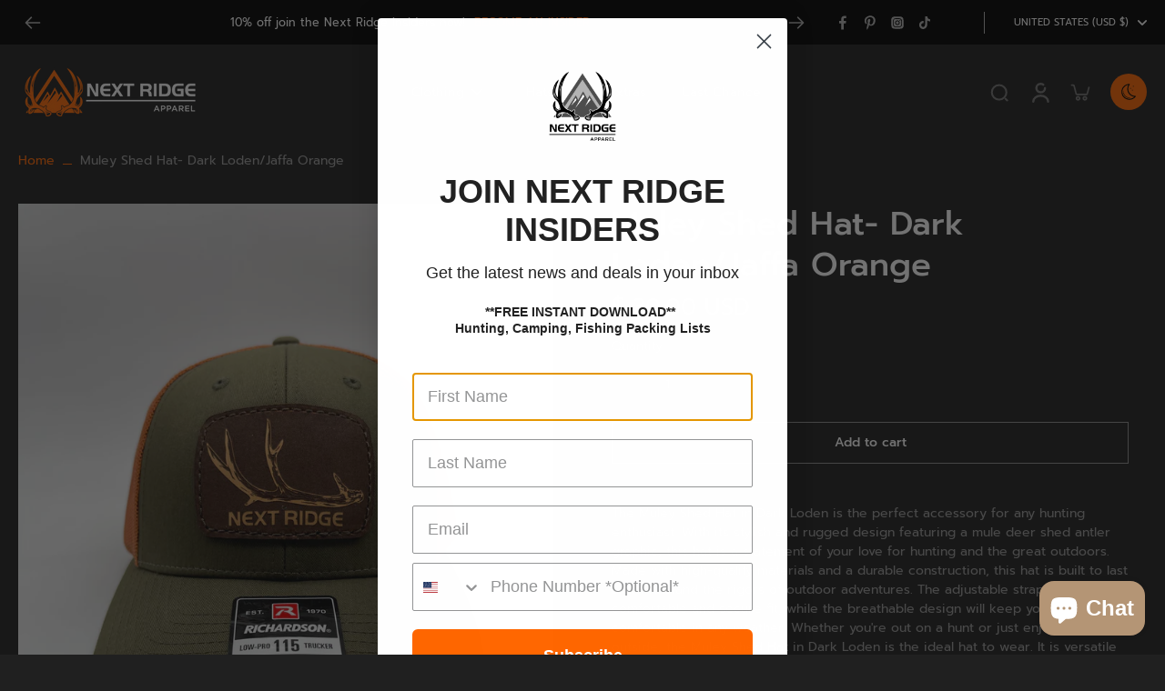

--- FILE ---
content_type: text/javascript
request_url: https://www.nextridgeapparel.com/cdn/shop/t/15/assets/quick-view.js?v=46774695633304423821708043083
body_size: 212
content:
requestAnimationFrame(()=>{document.addEventListener("alpine:init",()=>{Alpine.store("xQuickView",{sectionId:window.xQuickView.sectionId,enabled:window.xQuickView.enabled,buttonLabel:window.xQuickView.buttonLabel,show_atc_button:window.xQuickView.show_atc_button,btn_atc_bottom:window.xQuickView.atc_btn_bottom,show:!1,loading:!1,cachedResults:[],loadedChooseOptions:[],loadedChooseOptionsID:[],selected:!1,addListener(){document.addEventListener("eurus:cart:items-changed",()=>{this.cachedResults=[]})},showBtn(enable,showATCButton,textBtn){this.enabled=enable,this.buttonLabel=textBtn,this.show_atc_button=showATCButton},load(url,el){let getVariant=el.getAttribute("data-variant"),urlProduct=getVariant?`${url}?variant=${getVariant}&section_id=${this.sectionId}`:`${url}?section_id=${this.sectionId}`;return this.cachedResults[urlProduct]?(document.getElementById("quickview-product-content").innerHTML=this.cachedResults[urlProduct],!0):(this.loading=!0,fetch(urlProduct).then(reponse=>reponse.text()).then(response=>{const content=new DOMParser().parseFromString(response,"text/html").getElementById("quickview-product-content").innerHTML;document.getElementById("quickview-product-content").innerHTML=content,this.cachedResults[urlProduct]=content}).finally(()=>{this.loading=!1}),!0)},async loadChooseOptions(url,el,optionId){var formData={attributes:{choose_option_id:optionId}};if(document.getElementById("choose-options-content-"+optionId)&&this.loadedChooseOptionsID[optionId])return!0;try{const responseData=await(await fetch(Shopify.routes.root+"cart/update",{method:"POST",headers:{"Content-Type":"application/json",Accept:"application/json"},body:JSON.stringify(formData)})).json();this.loadedChooseOptionsID[optionId]=!0,await this.renderChooseOptions(url,responseData.attributes.choose_option_id)}catch(error){console.log(error)}},async renderChooseOptions(url,optionId){let urlProduct=`${url}?section_id=choose-option`,urlChooseOptions=urlProduct+"_choose-options",destinationEl=document.getElementById("choose-options-"+optionId);if(document.getElementById("choose-options-content-"+optionId)&&this.loadedChooseOptions[urlChooseOptions])return!0;try{const content=await(await fetch(urlProduct)).text(),parsedContent=new DOMParser().parseFromString(content,"text/html").getElementById("choose-options-content").innerHTML;destinationEl.innerHTML=parsedContent,this.loadedChooseOptions[urlChooseOptions]=!0}catch(error){console.log(error)}},open(){this.show=!0,Alpine.store("xPopup").open=!0},close(){this.show=!1,Alpine.store("xPopup").open=!1},focusQuickView(quickView,btnClose){this.selected||Alpine.store("xFocusElement").trapFocus(quickView,btnClose)},removeFocusQuickView(){if(!this.selected){const elementActive=document.getElementById("button_quickview");Alpine.store("xFocusElement").removeTrapFocus(elementActive)}}})})});
//# sourceMappingURL=/cdn/shop/t/15/assets/quick-view.js.map?v=46774695633304423821708043083


--- FILE ---
content_type: text/javascript
request_url: https://www.nextridgeapparel.com/cdn/shop/t/15/assets/coupon-code.js?v=120887012354902395711708043082
body_size: -441
content:
window.Eurus.loadedScript.includes("coupon-code.js")||(window.Eurus.loadedScript.push("coupon-code.js"),requestAnimationFrame(()=>{document.addEventListener("alpine:init",()=>{Alpine.data("xCounponCode",()=>({coppySuccess:!1,copyCode(){if(this.coppySuccess)return;const discountCode=this.$refs.code_value.textContent.trim();navigator.clipboard.writeText(discountCode).then(()=>{this.coppySuccess=!0,setTimeout(()=>{this.coppySuccess=!1},5e3)},()=>{alert("Copy fail")})}}))})}));
//# sourceMappingURL=/cdn/shop/t/15/assets/coupon-code.js.map?v=120887012354902395711708043082


--- FILE ---
content_type: text/javascript
request_url: https://www.nextridgeapparel.com/cdn/shop/t/15/assets/product-recommendations.js?v=116948999440191327641708043083
body_size: -404
content:
window.Eurus.loadedScript.includes("product-recommendations.js")||(window.Eurus.loadedScript.push("product-recommendations.js"),requestAnimationFrame(()=>{document.addEventListener("alpine:init",()=>{Alpine.store("xProductRecommendations",{load(el,url){fetch(url).then(response=>response.text()).then(text=>{const html=document.createElement("div");html.innerHTML=text;const recommendations=html.querySelector(".product-recommendations");recommendations&&recommendations.innerHTML.trim().length&&requestAnimationFrame(()=>{el.innerHTML=recommendations.innerHTML})}).catch(e=>{console.error(e)})}})})}));
//# sourceMappingURL=/cdn/shop/t/15/assets/product-recommendations.js.map?v=116948999440191327641708043083


--- FILE ---
content_type: text/javascript
request_url: https://www.nextridgeapparel.com/cdn/shop/t/15/assets/cart-fields.js?v=127224409942443856341708043082
body_size: -214
content:
window.Eurus.loadedScript.includes("cart-fields.js")||(window.Eurus.loadedScript.push("cart-fields.js"),requestAnimationFrame(()=>{document.addEventListener("alpine:init",()=>{Alpine.data("xCartFields",()=>({custom_field:"",custom_field_label:"",custom_field_required:!1,custom_field_error:!1,openField:!1,t:"",loadData(){const data=xParseJSON(this.$el.getAttribute("x-cart-fields-data"));this.custom_field=localStorage.cart_custom_field?localStorage.cart_custom_field:"",this.custom_field_label=data.custom_field_label,this.custom_field_required=data.custom_field_required,this.custom_field_pattern=new RegExp(data.custom_field_pattern),this.save(),this.$watch("custom_field",()=>{this.save()}),document.addEventListener("eurus:cart:validate",()=>{this.custom_field_required&&(!this.custom_field||this.custom_field.length==0)||this.custom_field&&!this.custom_field.match(this.custom_field_pattern)?(this.custom_field_error=!0,Alpine.store("xCartHelper").openField="custom_field",Alpine.store("xCartHelper").validated=!1):this.custom_field_error=!1})},save(){clearTimeout(this.t);const func=()=>{var attributes={attributes:{}};attributes.attributes[this.custom_field_label]=this.custom_field,Alpine.store("xCartHelper").updateCart(attributes,!0),localStorage.cart_custom_field=this.custom_field};this.t=setTimeout(()=>{func()},200)}}))})}));
//# sourceMappingURL=/cdn/shop/t/15/assets/cart-fields.js.map?v=127224409942443856341708043082
